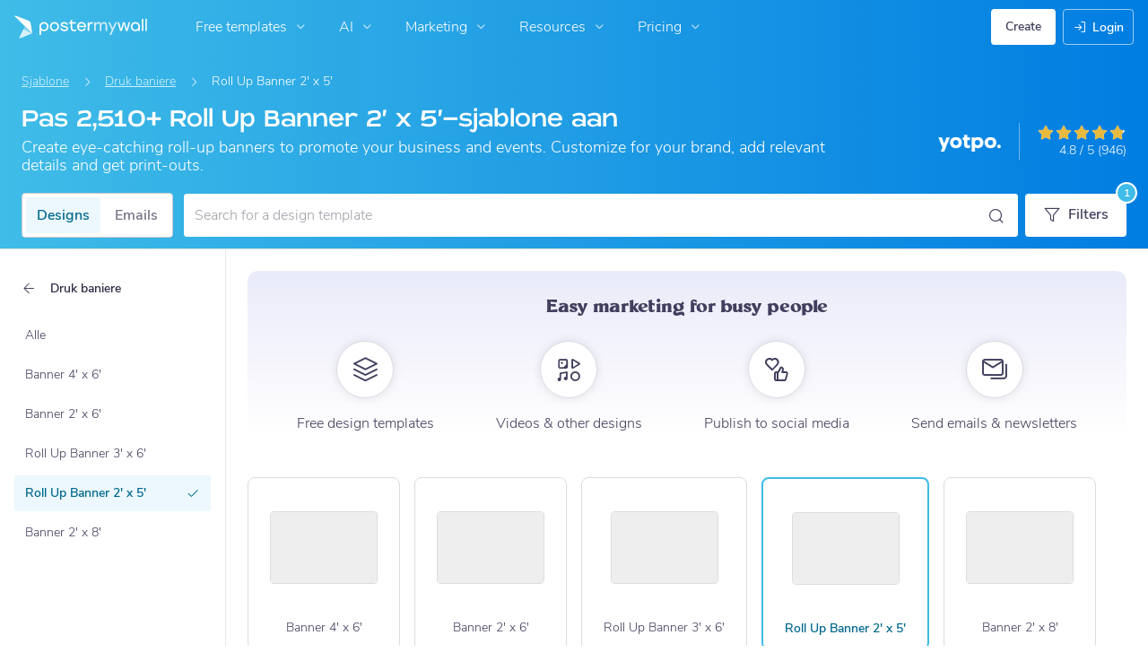

--- FILE ---
content_type: text/javascript
request_url: https://d1csarkz8obe9u.cloudfront.net/builds/nav-search.03668416d465cbba14af.bundle.js
body_size: 1234
content:
"use strict";(self.webpackChunkpmw=self.webpackChunkpmw||[]).push([[44354,70019],{5191(e,r,t){t.d(r,{T:()=>o});var n=t(96540);const o=(e,r)=>{var t,o;const[l,u]=(0,n.useState)(!1),[c,i]=(0,n.useState)(!1),[s,a]=(0,n.useState)(!1),d=(0,n.useRef)(!1),p=(0,n.useRef)(!1),v=()=>{null!=e&&e.current&&(()=>{var r,t,n;const o=null!==(r=e.current)&&void 0!==r&&r.scrollTop?e.current.scrollTop:0,l=null!==(t=e.current)&&void 0!==t&&t.clientHeight?e.current.clientHeight:0,u=null!==(n=e.current)&&void 0!==n&&n.scrollHeight?e.current.scrollHeight:0;let c=d.current,s=p.current;u>l?(o>3&&(c=!0),o<=3&&(c=!1),o+l+3>=u&&(s=!1),o+l+3<u&&(s=!0)):(s=!1,c=!1),c!==d.current&&(d.current=c,i(c)),s!==p.current&&(p.current=s,a(s))})()};return(0,n.useEffect)(()=>{var r;return v(),null==e||null===(r=e.current)||void 0===r||r.addEventListener("scroll",window.PMW.debounce(()=>{v()},100),{passive:!0}),e.current&&!l&&u(!0),()=>{var r;null==e||null===(r=e.current)||void 0===r||r.removeEventListener("scroll",v)}},[e.current,null===(t=e.current)||void 0===t?void 0:t.clientHeight,null===(o=e.current)||void 0===o?void 0:o.scrollHeight,r]),{topShadow:c,bottomShadow:s}}},6949(e,r,t){t(83877),t(96540);var n=t(45568),o=t(69795),l=t(74848);function u(){return(0,n.Y)(),null}(0,o.C)((0,l.jsx)(u,{}),"nav-search-app")},44354(e,r,t){t.d(r,{A:()=>d});var n=t(46942),o=t.n(n),l=t(96540),u=t(5556),c=t.n(u),i=t(36519),s=t(74848);c().string,c().bool,c().bool,c().bool,c().bool;const a=l.forwardRef(({bsPrefix:e,className:r,fluid:t=!1,rounded:n=!1,roundedCircle:l=!1,thumbnail:u=!1,...c},a)=>(e=(0,i.oU)(e,"img"),(0,s.jsx)("img",{ref:a,...c,className:o()(r,t&&`${e}-fluid`,n&&"rounded",l&&"rounded-circle",u&&`${e}-thumbnail`)})));a.displayName="Image";const d=a},65333(e,r,t){t.d(r,{A:()=>l});var n=t(96540);function o(e,r,t){return(r=function(e){var r=function(e){if("object"!=typeof e||!e)return e;var r=e[Symbol.toPrimitive];if(void 0!==r){var t=r.call(e,"string");if("object"!=typeof t)return t;throw new TypeError("@@toPrimitive must return a primitive value.")}return String(e)}(e);return"symbol"==typeof r?r:r+""}(r))in e?Object.defineProperty(e,r,{value:t,enumerable:!0,configurable:!0,writable:!0}):e[r]=t,e}class l extends n.Component{constructor(...e){super(...e),o(this,"componentDidCatch",(e,r)=>{console.error(e,r)}),o(this,"render",()=>this.props.children)}}},69795(e,r,t){t.d(r,{C:()=>u});var n=t(5338),o=t(33829),l=t(93347);function u(e,r=(0,o.A)()){window.PMW.isReactAppLoaded&&!(0,l.KV)()&&console.error("developer error: an instance of <App /> already exists on this page. Please make sure only one React app is rendered per page.");const t=document.createElement("div");t.setAttribute("id",r),document.body.appendChild(t);const u=document.getElementById(r);u?(0,n.createRoot)(u).render(e):console.error(`Root element with ID '${r}' not found.`)}}},e=>{e.O(0,[79524,13411,95502,55418,42485,38220],()=>e(e.s=6949)),e.O()}]);
//# sourceMappingURL=nav-search.03668416d465cbba14af.bundle.js.map